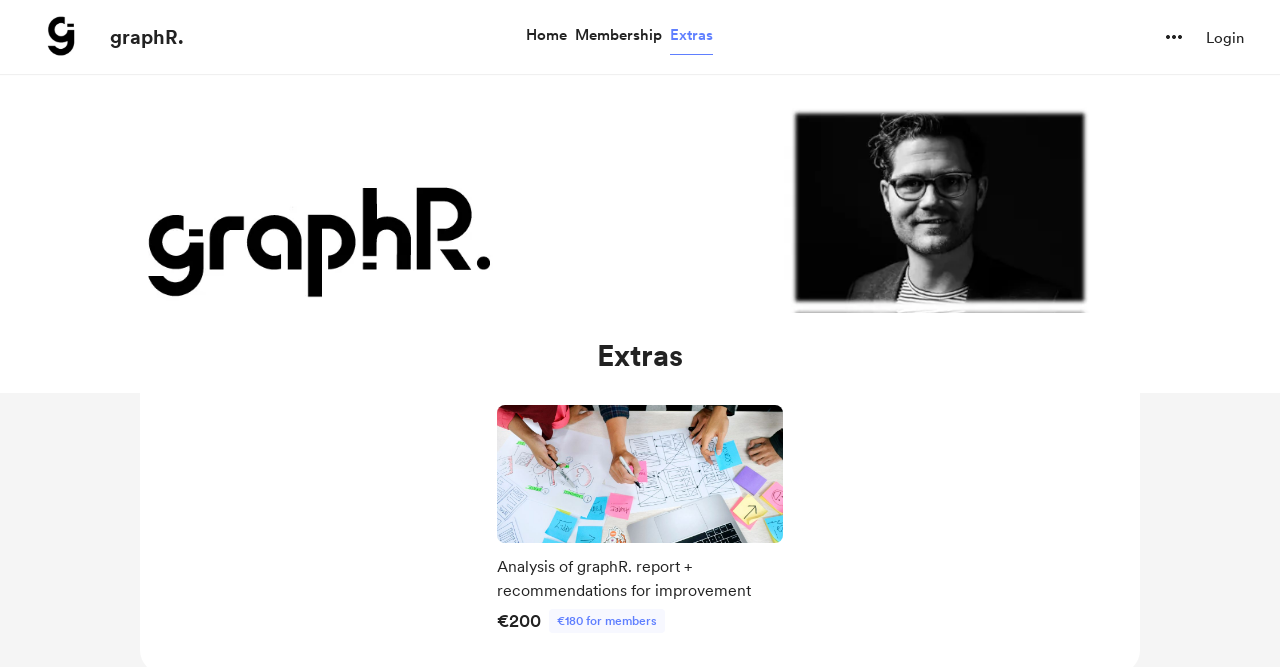

--- FILE ---
content_type: application/javascript
request_url: https://cdn.buymeacoffee.com/static/prod/11.3.8/build/assets/Hamburger-90a9bcad.js
body_size: 775
content:
import{o as i,c as o,a as e,e as f,w as $,g,t as s,u as n,n as l,P as p,F as c,h}from"./app-212b941c.js";import{h as d}from"./BaseLayout-915c14cf.js";import{a as b}from"./appVariables-ad2859bc.js";const k=["href"],y={key:0},U=["href"],_=["href"],E={__name:"CreatorMenu",props:["currentUser","menuClass","mainUrl"],emits:["openEditModal","openFeatureCreateModal"],setup(a,{emit:r}){const u="https://buymeacoffee.com";return(t,m)=>(i(),o(c,null,[e("li",null,[f(n(p),{href:`${n(u)}/${a.currentUser.slug}`,class:l(["font-cr-medium",a.menuClass])},{default:$(()=>[g(s(t.$t("lang.header.view_my_page")),1)]),_:1},8,["href","class"])]),e("li",null,[e("a",{href:`${a.mainUrl}/dashboard`,class:l(["font-cr-medium",a.menuClass])},s(t.$t("lang.header.dashboard")),11,k)]),n(d).checkIsTab()?(i(),o(c,{key:0},[n(d).checkIsTab()?(i(),o("li",y,[e("a",{href:"javascript:void(null)",role:"button",tabindex:"0",onClick:m[0]||(m[0]=C=>t.$emit("openEditModal")),class:l(a.menuClass)},s(t.$t("lang.header.edit_page")),3)])):h("",!0),e("li",null,[e("a",{href:"javascript:void(null)",role:"button",tabindex:"0",onClick:m[1]||(m[1]=C=>t.$emit("openFeatureCreateModal")),class:l(a.menuClass)},"+ "+s(t.$t("lang.header.create")),3)])],64)):h("",!0),e("li",null,[e("a",{href:`${a.mainUrl}/my-account/edit-profile`,class:l(a.menuClass)},s(t.$t("lang.header.my_account")),11,U)]),e("li",null,[e("a",{href:`${a.mainUrl}/refer`,class:l(a.menuClass)},s(t.$t("lang.header.refer_creator")),11,_)])],64))}},v=["href"],w=["href"],M=["href"],P={__name:"SupporterMenu",props:["creatorPageUrl","menuClass","mainUrl"],setup(a){return(r,u)=>(i(),o(c,null,[e("li",null,[e("a",{href:`${a.mainUrl}/my-account/edit-profile`,class:l(a.menuClass)},s(r.$t("lang.header.my_account")),11,v)]),e("li",null,[e("a",{href:`${a.mainUrl}/home`,class:l(a.menuClass)},s(r.$t("lang.header.post_from_creators")),11,w)]),e("li",null,[e("a",{href:`${n(b).appUrl}/complete-your-page`,class:l(a.menuClass)},s(r.$t("lang.header.become_a_creator")),11,M)])],64))}},H=["aria-label"],V=e("mask",{id:"mask0_251_1441",style:{"mask-type":"alpha"},maskUnits:"userSpaceOnUse",x:"0",y:"0",width:"24",height:"24"},[e("rect",{width:"24",height:"24",fill:"#D9D9D9"})],-1),B={mask:"url(#mask0_251_1441)"},S={__name:"Hamburger",props:["fillClass"],setup(a){return(r,u)=>(i(),o("svg",{"aria-label":r.$t("lang.a11y.svg.menu"),width:"24",height:"24",viewBox:"0 0 24 24",fill:"none",xmlns:"http://www.w3.org/2000/svg"},[V,e("g",B,[e("path",{class:l(a.fillClass),d:"M3.9344 18.2929C3.61518 18.2929 3.34579 18.1831 3.12622 17.9636C2.90666 17.744 2.79688 17.4746 2.79688 17.1554C2.79688 16.8362 2.90666 16.5668 3.12622 16.3473C3.34579 16.1277 3.61518 16.0179 3.9344 16.0179H20.0659C20.3851 16.0179 20.6545 16.1277 20.8741 16.3473C21.0936 16.5668 21.2034 16.8362 21.2034 17.1554C21.2034 17.4746 21.0936 17.744 20.8741 17.9636C20.6545 18.1831 20.3851 18.2929 20.0659 18.2929H3.9344ZM3.9344 13.1375C3.61518 13.1375 3.34579 13.0277 3.12622 12.8081C2.90666 12.5886 2.79688 12.3192 2.79688 12C2.79688 11.6808 2.90666 11.4114 3.12622 11.1918C3.34579 10.9723 3.61518 10.8625 3.9344 10.8625H20.0659C20.3851 10.8625 20.6545 10.9723 20.8741 11.1918C21.0936 11.4114 21.2034 11.6808 21.2034 12C21.2034 12.3192 21.0936 12.5886 20.8741 12.8081C20.6545 13.0277 20.3851 13.1375 20.0659 13.1375H3.9344ZM3.9344 7.98206C3.61518 7.98206 3.34579 7.87227 3.12622 7.65271C2.90666 7.43314 2.79688 7.16375 2.79688 6.84453C2.79688 6.52533 2.90666 6.25595 3.12622 6.03638C3.34579 5.81681 3.61518 5.70703 3.9344 5.70703H20.0659C20.3851 5.70703 20.6545 5.81681 20.8741 6.03638C21.0936 6.25595 21.2034 6.52533 21.2034 6.84453C21.2034 7.16375 21.0936 7.43314 20.8741 7.65271C20.6545 7.87227 20.3851 7.98206 20.0659 7.98206H3.9344Z",fill:"#717171"},null,2)])],8,H))}};export{S as _,E as a,P as b};


--- FILE ---
content_type: application/javascript
request_url: https://cdn.buymeacoffee.com/static/prod/11.3.8/build/assets/Extra-06eb03c8.js
body_size: 16214
content:
import{d as G,r as _,b as O,o as r,c as l,n as S,e as h,w as B,F as Z,p as N,f as E,u as e,J as ie,h as C,i as X,v as de,T as re,x as ce,a as t,t as y,E as ue,g as J,z as me,K as he,C as _e,L as Y,m as ee,B as te,k as fe,q as ge,j as pe,W as xe}from"./app-212b941c.js";import{_ as Ce}from"./CreatorPageLayout-d8de21fe.js";import{E as ve,_ as we,a as ye}from"./ExtraModalV1-5d40041f.js";import{_ as ke,a as W}from"./ExtrasContent-66f3ff60.js";import{a as A}from"./appVariables-ad2859bc.js";import{h as H,r as be}from"./BaseLayout-915c14cf.js";import{f as $e}from"./featureTypes-fe0181f1.js";import{s as R}from"./shareUrls-76f63d44.js";import{_ as z}from"./_plugin-vue_export-helper-c27b6911.js";import{A as oe}from"./Modal-20adf748.js";import{_ as le}from"./ModalClose-5b9161ce.js";import{_ as De}from"./CopyLink-4182b3c7.js";import{_ as Le}from"./XIcon-c4a0c643.js";import{_ as Me}from"./PageLoader-69bf62ff.js";import{e as Ve}from"./extra-98688e20.js";import{A as Ee}from"./AppLink-6e87e217.js";import{_ as He}from"./SearchInput-8c82835a.js";import{_ as ae}from"./ArrowThicker-eb8c5e3e.js";import{_ as Ie}from"./ImageElement-09a6c3ff.js";import{A as Q}from"./Button-969c4200.js";import{_ as se}from"./Input-b87070ef.js";import{_ as K}from"./InputError-102ed8c9.js";import{I as Se}from"./Footer.vue_vue_type_style_index_0_scoped_da4783f8_lang-042f5c73.js";import{_ as Te}from"./Tick-07ac7932.js";import{_ as Be}from"./Lock-da2096ec.js";import{_ as je}from"./Tooltip-f582a8dd.js";import"./Footer-9f1b009f.js";import"./DropDown-ff8026d8.js";import"./userTypes-7c3f4db0.js";import"./themeHelper-8f3ed930.js";import"./ChooseCurrency-71b81fba.js";import"./Arrow-5a152c74.js";/* empty css                                                       */import"./CircularLoader-bfa296c2.js";import"./AppHead-210b3d49.js";import"./Facebook-99b5eed6.js";import"./appConfetti-35e1f47a.js";import"./Tooltip-60981aff.js";import"./SecondaryTooltip-cc684962.js";import"./ArrowWithTail-4d3ecb83.js";import"./Twitter-fd91727d.js";import"./PaymentModalLayout-dee35a91.js";import"./PaymentLoader-600b3786.js";import"./CopyIcon-cb87a77d.js";import"./File-26696d72.js";import"./StripeElementsWrapper-c5a1257b.js";import"./StripePaymentRequestButton-50b559cc.js";import"./StripeCardElement-25082c98.js";import"./stripePayment-f3ff51dd.js";import"./ReCaptcha-df4688a3.js";import"./VisibleCaptcha-62b1d97b.js";import"./Close-624cab3a.js";import"./CheckedCircle-db65a82c.js";import"./DeleteCurved-404adb4d.js";import"./ArrowThin-8c071a55.js";import"./BlurHashDecoder-33e489ed.js";import"./dateFormatHelper-a9905c50.js";import"./moment-fbc5633a.js";import"./Search-32c8a118.js";import"./lodash-b78fc1ef.js";import"./Instagram-a4686def.js";import"./HeaderDropdownWrap-e99efd6c.js";import"./DefaultUserAvatar-2c01352e.js";import"./Hamburger-90a9bcad.js";const Pe={__name:"ExtrasListing",props:["extras","creatorData","current_user_data","totalExtrasCount"],setup(a){const m=a,c=G().props.has_discount;let n={},u=_(0),v=[],w=0,s=_(0),g=_(!1),p=0,V=_(!1),b=_({}),L=[],D=_({}),o=_("");O(()=>{let x=A.IsBrowser&&H.getCookieValue("cart-"+m.creatorData.project_id)&&JSON.parse(H.getCookieValue("cart-"+m.creatorData.project_id)).rewardIds.length?JSON.parse(H.getCookieValue("cart-"+m.creatorData.project_id)):"";x?(n=x,u.value=x.totalAmount,v=x.rewardIds,w=x.cart_id,p=x.rewardsCount,x.discount=x.discount):n={cart_id:0,totalAmount:0,rewardIds:[],rewardsCount:0,details:[],discount:[]}});const d=(x,j)=>{V.value=!0,b=x,D=j},i=(x,j,I)=>{let k={reward_id:I.reward_id,project_id:m.creatorData.project_id,cart_id:w,quantity:j=="add"?1:0,discounted:!1};axios.post("api/v1/rewards/cart",k).then(M=>{if(M.data.cart_id){if(w=M.data.cart_id,j=="add"){let U=I.has_membership_pricing?I.membership_price_converted:I.price_converted;u.value+=U,v.push(I.reward_id),s.value=1,p+=1;let q={id:I.reward_id,totalPrice:U,quantity:1};n.details.push(q)}else{let U,q;n.details.forEach(F=>{F.id==I.reward_id&&(U=F.totalPrice,q=F.quantity)}),u.value-=U,p-=q,s.value=-1,v=v.filter(F=>F!==I.reward_id),n.details=n.details.filter(F=>F.id!==I.reward_id)}n.cart_id=M.data.cart_id,n.totalAmount=u.value,n.rewardIds=v,n.rewardsCount=p,n.discount=n.discount,A.IsBrowser&&H.setCookieValue("cart-"+m.creatorData.project_id,JSON.stringify(n))}}).catch(M=>{M.response&&console.log(M.response.data.errors)}),setTimeout(()=>{s.value=0},200)},$=async()=>{if(g.value=!0,u.value>0)try{const x=await be.getAmountToPayMultiCurrency(m.creatorData.slug,u.value);x.data.psp_amount&&(b={feature_type:$e.EXTRAS,coffee_count:1,total_amount:x.data.psp_amount_with_fee,total_amount_currency:x.data.psp_currency,total_amount_converted:x.data.psp_amount_with_fee,details:L},D={reward_amount_total:x.data.amount,psp_currency:x.data.psp_currency,exchange_rate_id:x.data.exchange_rate_id,psp_amount:x.data.psp_amount,reward_ids:v,reward_details:L},V.value=!0,g.value=!1)}catch{g.value=!1}else u.value==0&&(b={coffee_count:1,total_amount:0,total_amount_currency:m.creatorData.currency,total_amount_converted:u.value,details:L},D={reward_amount_total:u.value,reward_ids:v,reward_details:L},V.value=!0),g.value=!1},T=x=>{o.value=x,H.manualUrlChange(R.extraSingle(x.id))},P=()=>{o.value="",H.manualUrlChange(R.extrasPage())};return(x,j)=>(r(),l("div",null,[a.extras.length>0?(r(),l("div",{key:0,class:S(["grid gap-x-2 maxmd:gap-x-4 xs:grid-cols-2 xxs:grid-cols-1 xs:px-4",a.extras.length>2?"grid-cols-3 gap-y-5":"minxs:auto-cols-1/3 minxs:grid-flow-col justify-center"])},[h(ie,{name:"extra-tile"},{default:B(()=>[(r(!0),l(Z,null,N(a.extras,(I,k)=>(r(),E(ve,{"aria-haspopup":"dialog","aria-expanded":e(o)!="",key:k,extra:I,creatorData:a.creatorData,current_user_data:a.current_user_data,totalExtrasCount:a.totalExtrasCount,fromPage:"extras",rewardIds:e(v),onOpenSingleModal:T,onAddToCart:i,class:"cursor-pointer relative group/extraTile xxs:border-b xxs:border-greyE5 xxs:last:border-0"},null,8,["aria-expanded","extra","creatorData","current_user_data","totalExtrasCount","rewardIds"]))),128))]),_:1})],2)):C("",!0),e(o)!=""?(r(),E(we,{key:1,tabindex:"1",role:"dialog","aria-modal":"true",onClose:P,onTriggerPaymentModal:d,creatorData:a.creatorData,current_user_data:a.current_user_data,extra:e(o),extra_purchase:e(o).extra_purchase},null,8,["creatorData","current_user_data","extra","extra_purchase"])):C("",!0),h(re,{name:"slide-fade"},{default:B(()=>[X(h(ye,{extrasCount:e(p),totalAmount:e(u),extraInCart:e(s),cart_id:e(w),creatorData:a.creatorData,getAmountProcessing:e(g),onOpenCartPayModal:$},null,8,["extrasCount","totalAmount","extraInCart","cart_id","creatorData","getAmountProcessing"]),[[de,a.extras.length>0&&e(p)>0]])]),_:1}),e(V)?(r(),E(ke,{key:2,onClosePayModal:j[0]||(j[0]=I=>ce(V)?V.value=!1:V=!1),onAddToCart:i,payDetails:e(b),additionalPayload:e(D),creatorData:a.creatorData,hasDiscount:e(c),current_user_data:a.current_user_data},null,8,["payDetails","additionalPayload","creatorData","hasDiscount","current_user_data"])):C("",!0)]))}},Ue=z(Pe,[["__scopeId","data-v-ff2761ea"]]),Ze={class:"text-center p-8 xs:p-4"},Ae=t("div",{class:"w-16 h-16 rounded-full mx-auto my-0 p-[17px] bg-primary/10"},[t("svg",{width:"29",height:"29",viewBox:"0 0 29 29",fill:"none",xmlns:"http://www.w3.org/2000/svg"},[t("path",{d:"M28.7527 1.21889L19.9491 28.1604C19.7002 28.9208 18.6668 29.0318 18.2629 28.3386L12.3427 18.1572C12.1558 17.8361 12.1784 17.4349 12.3996 17.1364L19.8 9L11.6634 16.4002C11.3649 16.6214 10.9637 16.6441 10.6426 16.4571L0.461122 10.5369C-0.229605 10.1351 -0.123348 9.10033 0.639378 8.85071L27.581 0.0471138C28.3011 -0.187869 28.9887 0.495771 28.7527 1.21889Z",fill:"#FFDD00"}),t("path",{d:"M11.9551 23.4474C11.5922 23.0845 11.004 23.0845 10.6411 23.4474L8.20704 25.8814C7.84414 26.2437 7.84414 26.8325 8.20704 27.1948C8.56738 27.5563 9.15626 27.5596 9.52102 27.1948L11.9551 24.7608C12.318 24.3978 12.318 23.8097 11.9551 23.4474ZM5.35262 16.8449C4.9903 16.482 4.40212 16.482 4.03922 16.8449L1.60518 19.279C1.24228 19.6418 1.24228 20.23 1.60518 20.5929C1.9675 20.9552 2.55476 20.9568 2.91859 20.5929L5.35262 18.1589C5.71552 17.7961 5.71552 17.2078 5.35262 16.8449ZM9.75444 19.0456C9.39154 18.6827 8.80335 18.6833 8.44045 19.0456L2.27175 25.2143C1.90886 25.5772 1.90886 26.1653 2.27175 26.5282C2.63454 26.8899 3.22156 26.8913 3.58574 26.5282L9.75444 20.3596C10.1173 19.9967 10.1173 19.4085 9.75444 19.0456Z",fill:"#FFDD00"})])],-1),Fe=["innerHTML"],ze={class:"mt-2 mb-0 text-dark font-cr-regular text-fs-md"},We={class:"mt-4"},Oe={class:"mt-4 text-sm w-full flex items-center justify-center"},Ne=t("textarea",{"aria-hidden":"true",tabindex:"-1",class:"absolute opacity-0 -z-10 top-0 w-0 h-0 left-0",id:"newExtraLink"},null,-1),qe={class:"xs:w-auto w-full !bg-white group relative border border-solid border-greyDD text-dark !rounded-full !py-1.5 !px-2 flex items-center justify-between mx-auto my-0"},Ke={class:"mb-0 truncate text-base pl-2 xs:max-w-[250px]"},Je={class:"font-cr-regular text-white"},Re={class:"flex items-center p-2 hover:bg-dark hover:bg-opacity-[8%] rounded-full"},Qe={class:"flex items-center justify-center mt-4"},Ge={class:"z-1"},Xe=["href"],Ye={class:"flex items-center"},et=t("svg",{width:"16",height:"16",viewBox:"0 0 17 17",fill:"none",xmlns:"http://www.w3.org/2000/svg"},[t("path",{d:"M17 2.81865C17 1.32124 15.6788 0 14.1813 0H2.81865C1.32124 0 0 1.32124 0 2.81865V14.1813C0 15.6787 1.32124 17 2.81865 17H8.54404V10.5699H6.43005V7.7513H8.54404V6.60622C8.54404 4.66839 9.95337 2.99481 11.715 2.99481H14.0052V5.81346H11.715C11.4508 5.81346 11.1865 6.07772 11.1865 6.60622V7.7513H14.0052V10.5699H11.1865V17H14.1813C15.6788 17 17 15.6787 17 14.1813V2.81865Z",fill:"#4E6297"})],-1),tt={class:"text-base font-cr-regular text-dark ml-2"},at={class:"ml-2 z-1"},st=["href"],rt={class:"flex items-center"},ot={class:"text-base font-cr-regular text-dark ml-2"},lt={__name:"ExtraIsLiveModal",props:["creatorData","extra"],emits:["close"],setup(a,{emit:m}){const f=a;let c=_(!1),n=_(!1),u=R.extraSingle(f.extra.id),v=_("");const w=()=>{H.copyLink("newExtraLink",u),n.value=!0,setTimeout(()=>{n.value=!1},2e3)};return O(()=>{v.value=A.tweetUrlPrefix+H.sanitizeTweet(f.extra.reward_title+`
`+u)}),(s,g)=>(r(),E(oe,{onClose:g[1]||(g[1]=p=>s.$emit("close"))},{default:B(()=>[t("div",{class:S(["relative w-[550px] bg-white rounded-xl xs:w-full",e(c)?"xs:rounded-none":"xs:rounded-b-none"])},[h(le,{onClick:g[0]||(g[0]=p=>s.$emit("close")),role:"button",tabindex:"0","aria-label":s.$t("lang.a11y.close_popup"),class:"w-8 h-8 absolute right-3 top-3 xs:top-2",iconSize:{width:14,height:14}},null,8,["aria-label"]),t("div",Ze,[Ae,t("p",{class:"mt-3 mb-0 text-dark font-cr-medium text-xl overflow-hidden break-words",innerHTML:s.$t("lang.extras.is_live",{title:a.extra.reward_title})},null,8,Fe),t("p",ze,y(s.$t("lang.extras.is_live_desc")),1),t("div",We,[t("div",Oe,[Ne,t("a",{onClick:w,href:"javascript:void(null)",class:"font-cr-regular text-white flex w-4/5 xs:w-full"},[t("div",qe,[t("p",Ke,y(e(H).trimUrl(e(u))),1),t("div",{class:S([[e(n)?"xs:block":"xs:hidden"],"tw-tooltip-black z-10 -translate-y-2 absolute -bottom-10 right-0 opacity-0 group-hover:opacity-100 group-hover:translate-y-0 bg-dark flex items-center rounded-lg text-white font-cr-book text-center text-xs leading-[18px] px-2 py-1.5"])},[t("span",Je,y(e(n)?s.$t("lang.common.copied"):s.$t("lang.common.copy")),1)],2),t("span",Re,[h(De,{class:"w-4 h-4 fill-dark"})])])])]),t("div",Qe,[t("div",Ge,[t("a",{class:"px-5 py-2 bg-dark/5 hover:bg-dark/10 transition rounded-full inline-block",onclick:"window.open(this.href,'targetWindow','toolbar=no,location=0,status=no,menubar=no,scrollbars=yes,resizable=yes,width=600,height=250'); return false;",href:`${e(A).fbShareUrlPrefix}${e(u)}`},[t("div",Ye,[et,t("span",tt,y(s.$t("lang.common.share")),1)])],8,Xe)]),t("div",at,[e(v)?(r(),l("a",{key:0,class:"px-5 py-2 bg-dark/5 hover:bg-dark/10 rounded-full inline-block",onclick:"window.open(this.href,'targetWindow','toolbar=no,location=0,status=no,menubar=no,scrollbars=yes,resizable=yes,width=600,height=250'); return false;",href:e(v)},[t("div",rt,[h(Le,{width:"16",height:"16"}),t("span",ot,y(s.$t("lang.common.tweet")),1)])],8,st)):C("",!0)])])])])],2)]),_:1}))}},nt={},it={width:"20",height:"20",viewBox:"0 0 20 20",fill:"none",xmlns:"http://www.w3.org/2000/svg"},dt=t("mask",{id:"mask0_0_1572",style:{"mask-type":"alpha"},maskUnits:"userSpaceOnUse",x:"0",y:"0",width:"20",height:"20"},[t("rect",{width:"20",height:"20",fill:"#D9D9D9"})],-1),ct=t("g",{mask:"url(#mask0_0_1572)"},[t("path",{d:"M3.5 18C3.0875 18 2.73438 17.8531 2.44063 17.5594C2.14688 17.2656 2 16.9125 2 16.5V8.5C2 8.0875 2.14688 7.73438 2.44063 7.44063C2.73438 7.14688 3.0875 7 3.5 7H16.5C16.9125 7 17.2656 7.14688 17.5594 7.44063C17.8531 7.73438 18 8.0875 18 8.5V16.5C18 16.9125 17.8531 17.2656 17.5594 17.5594C17.2656 17.8531 16.9125 18 16.5 18H3.5ZM3.5 16.5H16.5V8.5H3.5V16.5ZM9.08333 15.375L13.0208 12.8125C13.1319 12.7381 13.1875 12.6327 13.1875 12.4963C13.1875 12.3599 13.1319 12.2569 13.0208 12.1875L9.08333 9.625C8.95833 9.54167 8.82986 9.53488 8.69792 9.60463C8.56597 9.67436 8.5 9.78532 8.5 9.9375V15.0625C8.5 15.2147 8.56597 15.3256 8.69792 15.3954C8.82986 15.4651 8.95833 15.4583 9.08333 15.375ZM4.75608 6C4.54369 6 4.36458 5.92855 4.21875 5.78565C4.07292 5.64273 4 5.46565 4 5.2544C4 5.04313 4.07183 4.86458 4.2155 4.71875C4.35918 4.57292 4.53722 4.5 4.7496 4.5H15.2439C15.4563 4.5 15.6354 4.57145 15.7812 4.71435C15.9271 4.85727 16 5.03435 16 5.2456C16 5.45687 15.9282 5.63542 15.7845 5.78125C15.6408 5.92708 15.4628 6 15.2504 6H4.75608ZM6.75 3.5C6.5375 3.5 6.35938 3.42855 6.21563 3.28565C6.07188 3.14273 6 2.96565 6 2.7544C6 2.54313 6.07188 2.36458 6.21563 2.21875C6.35938 2.07292 6.5375 2 6.75 2H13.25C13.4625 2 13.6406 2.07145 13.7844 2.21435C13.9281 2.35727 14 2.53435 14 2.7456C14 2.95687 13.9281 3.13542 13.7844 3.28125C13.6406 3.42708 13.4625 3.5 13.25 3.5H6.75Z",fill:"#1C1B1F"})],-1),ut=[dt,ct];function mt(a,m){return r(),l("svg",it,ut)}const ht=z(nt,[["render",mt]]),_t={},ft={width:"20",height:"20",viewBox:"0 0 20 20",fill:"none",xmlns:"http://www.w3.org/2000/svg"},gt=t("mask",{id:"mask0_0_1579",style:{"mask-type":"alpha"},maskUnits:"userSpaceOnUse",x:"0",y:"0",width:"20",height:"20"},[t("rect",{width:"20",height:"20",fill:"#D9D9D9"})],-1),pt=t("g",{mask:"url(#mask0_0_1579)"},[t("path",{d:"M10 13.0417L12.7083 9H10.5417L12.0417 3.5H7.5V10H10V13.0417ZM14.3333 9.25L9.52083 16.4583C9.4475 16.5667 9.35278 16.6389 9.23667 16.675C9.12056 16.7111 9.00694 16.7153 8.89583 16.6875C8.78472 16.6597 8.69097 16.5978 8.61458 16.5016C8.53819 16.4055 8.5 16.2869 8.5 16.1458V11.5H7.5C7.0875 11.5 6.73437 11.3531 6.44062 11.0594C6.14687 10.7656 6 10.4125 6 10V3.5C6 3.0875 6.14687 2.73438 6.44062 2.44063C6.73437 2.14688 7.0875 2 7.5 2H12.0417C12.5299 2 12.9228 2.19444 13.2204 2.58333C13.5179 2.97222 13.6042 3.40972 13.4792 3.89583L12.5 7.5H13.3958C13.8395 7.5 14.1692 7.69792 14.3848 8.09375C14.6005 8.48958 14.5833 8.875 14.3333 9.25Z",fill:"#1C1B1F"})],-1),xt=[gt,pt];function Ct(a,m){return r(),l("svg",ft,xt)}const vt=z(_t,[["render",Ct]]),wt={},yt={width:"20",height:"20",viewBox:"0 0 20 20",fill:"none",xmlns:"http://www.w3.org/2000/svg"},kt=t("mask",{id:"mask0_0_1586",style:{"mask-type":"alpha"},maskUnits:"userSpaceOnUse",x:"0",y:"0",width:"20",height:"20"},[t("rect",{width:"20",height:"20",fill:"#D9D9D9"})],-1),bt=t("g",{mask:"url(#mask0_0_1586)"},[t("path",{d:"M5.49558 18C5.08186 18 4.72917 17.8527 4.4375 17.5581C4.14583 17.2635 4 16.9093 4 16.4956C4 16.0819 4.14731 15.7292 4.44192 15.4375C4.73654 15.1458 5.09071 15 5.50442 15C5.91814 15 6.27083 15.1473 6.5625 15.4419C6.85417 15.7365 7 16.0907 7 16.5044C7 16.9181 6.85269 17.2708 6.55808 17.5625C6.26346 17.8542 5.90929 18 5.49558 18ZM14.4956 18C14.0819 18 13.7292 17.8527 13.4375 17.5581C13.1458 17.2635 13 16.9093 13 16.4956C13 16.0819 13.1473 15.7292 13.4419 15.4375C13.7365 15.1458 14.0907 15 14.5044 15C14.9181 15 15.2708 15.1473 15.5625 15.4419C15.8542 15.7365 16 16.0907 16 16.5044C16 16.9181 15.8527 17.2708 15.5581 17.5625C15.2635 17.8542 14.9093 18 14.4956 18ZM2.79167 3.5H1.75C1.5375 3.5 1.35938 3.42855 1.21562 3.28565C1.07187 3.14273 1 2.96565 1 2.7544C1 2.54313 1.07187 2.36458 1.21562 2.21875C1.35938 2.07292 1.5375 2 1.75 2H3.27083C3.42361 2 3.55903 2.04167 3.67708 2.125C3.79514 2.20833 3.88889 2.31944 3.95833 2.45833L7 9.5H13.2708L15.4375 4.45833C15.5069 4.31944 15.602 4.20833 15.7227 4.125C15.8434 4.04167 15.9775 4 16.125 4C16.4097 4 16.6233 4.11111 16.7656 4.33333C16.908 4.55556 16.9236 4.79167 16.8125 5.04167L14.6458 10.0833C14.5208 10.3611 14.3368 10.5833 14.0938 10.75C13.8507 10.9167 13.5764 11 13.2708 11H6.60417L5.72917 12.5H15.25C15.4625 12.5 15.6406 12.5715 15.7844 12.7144C15.9281 12.8573 16 13.0344 16 13.2456C16 13.4569 15.9281 13.6354 15.7844 13.7812C15.6406 13.9271 15.4625 14 15.25 14H5.75C5.16667 14 4.72917 13.7465 4.4375 13.2396C4.14583 12.7326 4.14583 12.2361 4.4375 11.75L5.52083 9.875L2.79167 3.5ZM10.125 5.75H7.7485C7.53643 5.75 7.35866 5.67855 7.21519 5.53565C7.07173 5.39273 7 5.21565 7 5.0044C7 4.79313 7.07173 4.61458 7.21519 4.46875C7.35866 4.32292 7.53643 4.25 7.7485 4.25H10.125L9.45312 3.57812C9.30382 3.42882 9.22917 3.25347 9.22917 3.05208C9.22917 2.85069 9.30556 2.67029 9.45833 2.51087C9.61111 2.36474 9.78819 2.29167 9.98958 2.29167C10.191 2.29167 10.3672 2.36719 10.5182 2.51823L12.4818 4.48177C12.6328 4.63281 12.7083 4.80682 12.7083 5.00379C12.7083 5.20076 12.6319 5.37311 12.4792 5.52083L10.5208 7.47917C10.3681 7.63194 10.1944 7.70486 10 7.69792C9.80556 7.69097 9.63194 7.61111 9.47917 7.45833C9.32639 7.30556 9.25 7.12847 9.25 6.92708C9.25 6.72569 9.32639 6.54861 9.47917 6.39583L10.125 5.75Z",fill:"#1C1B1F"})],-1),$t=[kt,bt];function Dt(a,m){return r(),l("svg",yt,$t)}const Lt=z(wt,[["render",Dt]]),Mt={class:"bg-white w-225 mx-auto shadow-boxV1 rounded-3xl mt-8 p-12 flex lg:w-11/12 xs:p-6"},Vt={class:"w-[50%] text-dark sm:w-1/2 xs:w-full"},Et=t("div",{class:"text-3xl font-cr-bold mb-10 xs:mb-4 xs:text-2xl"}," Sell anything in a couple of taps",-1),Ht={class:"pr-8 sm:pr-4 xs:pr-0"},It={class:"flex text-md w-full mb-6 last:mb-0 xs:mb-4"},St={class:"font-cr-medium"},Tt={class:"text-grey71 font-cr-regular mt-0.5 text-sm"},Bt={class:"mt-8 flex items-center"},jt=t("a",{href:"https://help.buymeacoffee.com/en/articles/8140932-the-ultimate-guide-on-shop-extras-to-level-up-your-buy-me-a-coffee-journey",target:"_blank",class:"text-grey71 font-cr-medium text-md ml-6 hover:underline"},"Learn more",-1),Pt={class:"w-[50%] sm:w-1/2 xs:hidden"},Ut=["src"],Zt={__name:"DefaultExtraPage",setup(a){let m=[{component:ht,title:"Sell your digital and physical products",desc:"Create your custom shop within your Buy Me a Coffee page—a space crafted by you for your supporters to explore and purchase your unique works."},{component:vt,title:"Quick and easy setup",desc:"There's no need for a separate e-commerce setup or to handle complex transactions. With just a few taps, you can list your products and start selling them."},{component:Lt,title:"Simplified checkout for supporters",desc:"Provide your supporters with an uncomplicated checkout, allowing instant access to the products they love."}];return(f,c)=>(r(),l("div",Mt,[t("div",Vt,[Et,t("ul",Ht,[(r(!0),l(Z,null,N(e(m),n=>(r(),l("li",It,[(r(),E(ue(n.component),{class:"mr-3 mt-0.5 flex-shrink-0"})),t("div",null,[t("div",St,y(n.title),1),t("p",Tt,y(n.desc),1)])]))),256))]),t("div",Bt,[h(Ee,{href:`${e(A).mainUrl}/extras`,class:"font-cr-bold text-md text-themeTextColor tw-theme-color-rounded-full px-2 h-12 w-[155px] xs:w-[165px] xs:text-sm"},{default:B(()=>[J(" Add a product ")]),_:1},8,["href"]),jt])]),t("div",Pt,[t("img",{src:e(Ve),class:"w-full object-cover"},null,8,Ut)])]))}};const At={id:"categoryWrapper",class:"overflow-x-auto tw-hide-scrollbar"},Ft={id:"categoryInnerWrapper",class:"inline-flex items-center gap-3"},zt=["onClick"],Wt={key:0},Ot=["aria-hidden","aria-label"],Nt=["aria-hidden","aria-label"],qt={__name:"ExtraFilter",props:["categories","selected_category","shop_details"],emits:["triggerCategory"],setup(a,{emit:m}){const f=a;let c="flex cursor-pointer justify-center items-center px-4 h-8 font-cr-book hover:bg-black/10 active:bg-dark/10 text-sm rounded-full tw-transition-all flex-shrink-0",n="bg-dark/5 hover:bg-black/10 active:bg-dark/10 text-dark",u="text-white bg-pageTheme hover:bg-pageTheme active:bg-pageTheme",v=_(f.categories.length),w=_(!1),s=_(0);O(()=>{w.value=document.getElementById("categoryInnerWrapper").scrollWidth>document.getElementById("categoryWrapper").offsetWidth});const g=b=>{let L=document.getElementById("categoryWrapper"),D=H.checkIsMobile()?218:400,o=H.checkIsMobile()?15:25;p(L,b,12,D,o)},p=(b,L,D,o,d)=>{let i=0,$=setInterval(function(){L=="left"?b.scrollLeft-=d:b.scrollLeft+=d,i+=d,i>=o&&A.IsBrowser&&window.clearInterval($),s.value=100*b.scrollLeft/(document.getElementById("categoryInnerWrapper").scrollWidth-b.offsetWidth)},D)},V=b=>{m("triggerCategory",b)};return(b,L)=>(r(),l("div",{class:S(["relative w-4/5 flex justify-center mt-4 mb-3 flex-wrap mx-auto",[{"tw-slider-shadow-after":e(w)&&e(s)<100},{"tw-slider-shadow-before":e(s)>0}]])},[t("div",At,[t("div",Ft,[t("div",{class:S([e(c),a.selected_category==="all"||a.selected_category===""?e(u):e(n)]),onClick:L[0]||(L[0]=D=>V("all")),tabindex:"0",role:"button"},y(b.$t("lang.common.all")),3),a.shop_details.member_discount_count!==0?(r(),l("div",{key:0,role:"button",tabindex:"0",class:S([e(c),a.selected_category==="member_discount"?e(u):e(n)]),onClick:L[1]||(L[1]=D=>V("member_discount"))},y(b.$t("lang.extras.member_discount_category")),3)):C("",!0),(r(!0),l(Z,null,N(a.categories.slice(0,e(v)),D=>(r(),l("div",{key:D.tag_id,class:S([e(c),a.selected_category===D.tag_id?e(u):e(n)])},[D.reward_count!==0?(r(),l("div",{key:0,role:"button",tabindex:"0",onClick:o=>V(D.tag_id)},y(D.tag),9,zt)):C("",!0)],2))),128))])]),e(w)?(r(),l("div",Wt,[e(s)>0?(r(),l("div",{key:0,"aria-hidden":e(s)<=0,role:"button",tabindex:"0","aria-label":b.$t("lang.a11y.scroll_left"),onClick:L[2]||(L[2]=D=>g("left")),class:"-left-10 tw-tab-arrows group tw-scale-on-hover close-bg-transition hover:before:bg-dark/5 xl:-left-8 xs:-left-10"},[h(ae,{class:"transform -rotate-180",width:"30",height:"30",fillClass:"fill-grey71 group-hover:fill-dark"})],8,Ot)):C("",!0),e(s)<99?(r(),l("div",{key:1,"aria-hidden":e(s)>=99,role:"button",tabindex:"0","aria-label":b.$t("lang.a11y.scroll_right"),onClick:L[3]||(L[3]=D=>g("right")),class:"-right-10 tw-tab-arrows group tw-scale-on-hover close-bg-transition hover:before:bg-dark/5 xl:-right-8 xs:-right-10"},[h(ae,{fillClass:"fill-grey71 group-hover:fill-dark",width:"30",height:"30"})],8,Nt)):C("",!0)])):C("",!0)],2))}},Kt=z(qt,[["__scopeId","data-v-03e69482"]]),Jt=["aria-label","width","height"],Rt=["fill"],ne={__name:"ShopFront",props:{fillClass:{default:"#717171"},width:{default:"40"},height:{default:"40"}},setup(a){return(m,f)=>(r(),l("svg",{"aria-label":m.$t("lang.a11y.svg.shop_front"),width:a.width,height:a.height,class:"-mb-0.5",viewBox:"0 0 16 14",fill:"none",xmlns:"http://www.w3.org/2000/svg"},[t("path",{d:"M14.9994 6.5V12.4925C14.9994 12.907 14.8525 13.2619 14.5588 13.5572C14.265 13.8524 13.9119 14 13.4994 14H2.49942C2.08692 14 1.7338 13.8507 1.44005 13.5521C1.1463 13.2535 0.999423 12.9028 0.999423 12.5V6.47917C0.54109 6.15972 0.252896 5.75 0.13484 5.25C0.0167845 4.75 0.0202567 4.22222 0.145257 3.66667L1.10359 1C1.17303 0.666667 1.33276 0.416667 1.58276 0.25C1.83276 0.0833333 2.13603 0 2.49259 0H13.5063C13.8628 0 14.1626 0.0763889 14.4057 0.229167C14.6487 0.381944 14.8119 0.638889 14.8953 1L15.8536 3.66667C15.9786 4.22222 15.9786 4.75 15.8536 5.25C15.7286 5.75 15.4439 6.16667 14.9994 6.5ZM9.83276 5.5C10.1244 5.5 10.371 5.40278 10.5723 5.20833C10.7737 5.01389 10.8605 4.77778 10.8328 4.5L10.3328 1.5H8.83276V4.4921C8.83276 4.77515 8.92998 5.01389 9.12442 5.20833C9.31887 5.40278 9.55498 5.5 9.83276 5.5ZM6.15567 5.5C6.4404 5.5 6.67998 5.40278 6.87442 5.20833C7.06887 5.01389 7.16609 4.77515 7.16609 4.4921V1.5H5.66609L5.16609 4.5C5.13831 4.77778 5.22512 5.01389 5.42651 5.20833C5.6279 5.40278 5.87095 5.5 6.15567 5.5ZM2.49942 5.5C2.74942 5.5 2.96817 5.42361 3.15567 5.27083C3.34317 5.11806 3.45081 4.92361 3.47859 4.6875L3.99942 1.5H2.49942L1.56192 4.16667C1.45081 4.48611 1.49248 4.78819 1.68692 5.07292C1.88137 5.35764 2.1522 5.5 2.49942 5.5ZM13.4994 5.5C13.8466 5.5 14.121 5.35764 14.3223 5.07292C14.5237 4.78819 14.5689 4.48611 14.4578 4.16667L13.4994 1.5H11.9994L12.5203 4.6875C12.548 4.92361 12.6591 5.11806 12.8536 5.27083C13.048 5.42361 13.2633 5.5 13.4994 5.5ZM2.49942 12.5H13.4994V7C13.1522 7 12.8223 6.93403 12.5098 6.80208C12.1973 6.67014 11.9161 6.46528 11.6661 6.1875C11.4161 6.46528 11.1358 6.67014 10.8252 6.80208C10.5147 6.93403 10.1838 7 9.83276 7C9.48309 7 9.15609 6.93056 8.85176 6.79167C8.54742 6.65278 8.26331 6.45139 7.99942 6.1875C7.76331 6.45139 7.48553 6.65278 7.16609 6.79167C6.84665 6.93056 6.51331 7 6.16609 7C5.81887 7 5.49248 6.94097 5.18692 6.82292C4.88137 6.70486 4.59665 6.49306 4.33276 6.1875C4.02698 6.48685 3.72484 6.6971 3.42634 6.81825C3.12784 6.93942 2.81887 7 2.49942 7V12.5ZM13.4994 12.5H2.49942H2.50984H2.49497H13.5009H13.4786H13.4994Z",fill:a.fillClass},null,8,Rt)],8,Jt))}},Qt={class:"flex flex-col items-center justify-center w-full gap-4 text-center text-grey71 h-80"},Gt={class:"font-cr-regular text-sm"},Xt={__name:"ExtraEmpty",setup(a){return(m,f)=>(r(),l("div",Qt,[h(ne),t("div",Gt,y(m.$t("lang.extras.empty_search")),1)]))}},Yt={key:0,class:"flex gap-3 mb-6 items-center justify-center mx-auto text-grey71 text-sm font-cr-book"},ea={key:0,class:"flex items-center justify-center gap-1"},ta={class:"leading-3"},aa={key:1,class:"h-4 w-[1px] bg-dark/10"},sa={class:"flex items-center"},ra={key:0},oa={key:0},la={key:1},na={key:2},ia={key:3},da={key:1},ca={__name:"ExtraHeader",props:["shop_details"],setup(a){let f=a.shop_details.reward_ratings,c=f-Math.floor(f);return(n,u)=>a.shop_details.display_ratings!==0&&a.shop_details.reward_ratings!==null||a.shop_details.sales_count>0&&a.shop_details.show_sales_count?(r(),l("div",Yt,[a.shop_details.sales_count>0&&a.shop_details.show_sales_count?(r(),l("div",ea,[h(ne,{width:"18",height:"18",fillClass:"#717171",class:"-mt-[2px]"}),t("span",ta,y(e(H).numberFormat(a.shop_details.sales_count))+" "+y(n.$t("lang.extras.total_sales",JSON.parse(a.shop_details.sales_count))),1)])):C("",!0),a.shop_details.display_ratings!==0&&a.shop_details.reward_ratings!==null&&a.shop_details.sales_count>0&&a.shop_details.show_sales_count?(r(),l("div",aa)):C("",!0),a.shop_details.display_ratings!==0&&a.shop_details.reward_ratings!==null?(r(),l("div",{key:2,style:me([a.shop_details.reward_ratings>0?"":"display:none"]),class:"group relative inline-block items-center"},[t("div",sa,[(r(),l(Z,null,N(5,v=>t("div",{key:"head-star"+v},[v<=a.shop_details.reward_ratings?(r(),l("div",ra,[h(W,{extraClass:"mr-1 stroke-grey71 text-dark",fillColor:"#717171"})])):(r(),l(Z,{key:1},[a.shop_details.reward_ratings>v-1?(r(),l(Z,{key:0},[e(c)===1?(r(),l("div",oa,[h(W,{extraClass:"mr-1 text-dark",fillColor:"#717171"})])):e(c)>.5?(r(),l("div",la,[h(W,{extraClass:"text-dark w-4 mr-1",starSize:"md"})])):e(c)===.5?(r(),l("div",na,[h(W,{extraClass:"text-dark w-4 mr-1",starSize:"sm"})])):(r(),l("div",ia,[h(W,{extraClass:"text-dark w-4 mr-1 stroke-grey71",starSize:"xs"})]))],64)):(r(),l("div",da,[h(W,{extraClass:"mr-1 stroke-grey71 text-white",starSize:"xxs",fillColor:"none"})]))],64))])),64))])],4)):C("",!0)])):C("",!0)}},ua=["aria-label"],ma=t("mask",{id:"mask0_25_923",style:{"mask-type":"alpha"},maskUnits:"userSpaceOnUse",x:"0",y:"0",width:"20",height:"20"},[t("rect",{width:"20",height:"20",fill:"#D9D9D9"})],-1),ha=t("g",{mask:"url(#mask0_25_923)"},[t("path",{d:"M9.98821 16.8116C9.73701 16.8116 9.49515 16.7666 9.26265 16.6766C9.03016 16.5867 8.81005 16.4487 8.60232 16.2627L7.34961 15.1141C5.85141 13.7905 4.51853 12.4725 3.35096 11.1603C2.18339 9.84814 1.59961 8.39191 1.59961 6.79166C1.59961 5.45168 2.0516 4.33271 2.95559 3.43477C3.85957 2.53681 4.98851 2.08783 6.34238 2.08783C7.03501 2.08783 7.69337 2.21947 8.31746 2.48277C8.94156 2.74604 9.49848 3.13976 9.98821 3.66391C10.5057 3.13976 11.0696 2.74604 11.6798 2.48277C12.29 2.21947 12.9414 2.08783 13.634 2.08783C14.9879 2.08783 16.1227 2.53681 17.0385 3.43477C17.9543 4.33271 18.4122 5.45168 18.4122 6.79166C18.4122 8.39191 17.8225 9.84814 16.6431 11.1603C15.4638 12.4725 14.125 13.7944 12.6268 15.1259L11.3859 16.2745C11.1781 16.4605 10.9561 16.5965 10.7197 16.6825C10.4832 16.7686 10.2394 16.8116 9.98821 16.8116Z",fill:"#EB4E3D"})],-1),_a=[ma,ha],fa=["aria-label"],ga=t("mask",{id:"mask0_10_204",style:{"mask-type":"alpha"},maskUnits:"userSpaceOnUse",x:"0",y:"0",width:"20",height:"20"},[t("rect",{width:"20",height:"20",fill:"#1C1B1F"})],-1),pa=t("g",{mask:"url(#mask0_10_204)"},[t("path",{d:"M9.98821 16.8117C9.73701 16.8117 9.49515 16.7667 9.26265 16.6767C9.03016 16.5867 8.81005 16.4487 8.60232 16.2627L7.34961 15.1142C5.85141 13.7905 4.51853 12.4726 3.35096 11.1604C2.18339 9.8482 1.59961 8.39197 1.59961 6.79172C1.59961 5.45185 2.05056 4.33291 2.95246 3.43491C3.85437 2.5369 4.98434 2.08789 6.34238 2.08789C7.03776 2.08789 7.6968 2.21954 8.31953 2.48283C8.94225 2.74611 9.49848 3.13982 9.98821 3.66397C10.5057 3.13982 11.0707 2.74611 11.6831 2.48283C12.2955 2.21954 12.9436 2.08789 13.6274 2.08789C14.9887 2.08789 16.1265 2.5369 17.0407 3.43491C17.955 4.33291 18.4122 5.45185 18.4122 6.79172C18.4122 8.39197 17.8225 9.8482 16.6431 11.1604C15.4638 12.4726 14.125 13.7944 12.6268 15.126L11.3859 16.2745C11.1781 16.4605 10.9561 16.5965 10.7197 16.6826C10.4832 16.7686 10.2394 16.8117 9.98821 16.8117ZM9.19744 5.8506C8.91122 5.32827 8.51222 4.91085 8.00044 4.59835C7.48866 4.28585 6.93705 4.1296 6.34559 4.1296C5.57294 4.1296 4.92905 4.37975 4.41394 4.88004C3.89885 5.38034 3.6413 6.0203 3.6413 6.79991C3.6413 7.4877 3.88539 8.212 4.37359 8.97281C4.8618 9.73363 5.44491 10.4776 6.12292 11.2047C6.80094 11.9318 7.49931 12.6078 8.21805 13.2328C8.93678 13.8578 9.52684 14.3741 9.98821 14.7817C10.4526 14.3651 11.0458 13.8446 11.7677 13.2204C12.4897 12.5961 13.1913 11.9208 13.8724 11.1946C14.5535 10.4683 15.1401 9.72801 15.6322 8.97379C16.1244 8.21956 16.3704 7.49494 16.3704 6.79991C16.3704 6.0203 16.1104 5.38034 15.5902 4.88004C15.0701 4.37975 14.4199 4.1296 13.6397 4.1296C13.0423 4.1296 12.4862 4.28585 11.9714 4.59835C11.4567 4.91085 11.0561 5.32827 10.7699 5.8506C10.6903 6.01304 10.5804 6.1314 10.4402 6.20568C10.3 6.27996 10.149 6.3171 9.98721 6.3171C9.82544 6.3171 9.67276 6.27996 9.52919 6.20568C9.38561 6.1314 9.27503 6.01304 9.19744 5.8506Z",fill:"#1C1B1F"})],-1),xa=[ga,pa],Ca={__name:"FollowHeart",props:{following:{default:!1}},setup(a){return(m,f)=>a.following?(r(),l("svg",{key:0,"aria-label":m.$t("lang.a11y.svg.heart_filled"),width:"20",height:"20",viewBox:"0 0 20 20",fill:"none",xmlns:"http://www.w3.org/2000/svg"},_a,8,ua)):(r(),l("svg",{key:1,"aria-label":m.$t("lang.a11y.svg.heart"),width:"20",height:"20",viewBox:"0 0 20 20",fill:"none",xmlns:"http://www.w3.org/2000/svg"},xa,8,fa))}},va={},wa=["aria-label"],ya=t("mask",{id:"mask0_10_211",style:{"mask-type":"alpha"},maskUnits:"userSpaceOnUse",x:"0",y:"0",width:"20",height:"20"},[t("rect",{width:"20",height:"20",fill:"#fff"})],-1),ka=t("g",{mask:"url(#mask0_10_211)"},[t("path",{d:"M3.6413 16.4004C3.08151 16.4004 2.60128 16.2 2.20061 15.7994C1.79994 15.3987 1.59961 14.9185 1.59961 14.3587V5.6413C1.59961 5.08151 1.79994 4.60128 2.20061 4.20061C2.60128 3.79994 3.08151 3.59961 3.6413 3.59961H16.3587C16.9282 3.59961 17.4108 3.79994 17.8067 4.20061C18.2025 4.60128 18.4004 5.08151 18.4004 5.6413V14.3587C18.4004 14.9185 18.2025 15.3987 17.8067 15.7994C17.4108 16.2 16.9282 16.4004 16.3587 16.4004H3.6413ZM16.3587 7.77719L10.5489 11.1712C10.464 11.2286 10.3748 11.2716 10.2814 11.3003C10.188 11.329 10.0942 11.3433 9.99998 11.3433C9.89914 11.3433 9.80879 11.329 9.72894 11.3003C9.64911 11.2716 9.564 11.2307 9.47361 11.1774L3.6413 7.77719V14.3587H16.3587V7.77719ZM9.99998 9.37046L16.3378 5.6413H3.68296L9.99998 9.37046ZM3.6413 7.50834V7.7429V6.40421V6.42009V5.6413V6.42111V6.39403V7.74467V7.51015V14.3587V7.50834Z",fill:"#1C1B1F"})],-1),ba=[ya,ka];function $a(a,m){return r(),l("svg",{"aria-label":a.$t("lang.a11y.svg.mail"),width:"20",height:"20",viewBox:"0 0 20 20",fill:"none",xmlns:"http://www.w3.org/2000/svg"},ba,8,wa)}const Da=z(va,[["render",$a]]),La={class:"w-100 p-6 bg-white rounded-xl xs:w-full xs:rounded-b-none xs:pt-8 xs:p-4"},Ma={key:0},Va={class:"flex justify-center"},Ea={class:"text-dark font-cr-bold text-xl text-center mt-4"},Ha={class:"mx-auto text-center font-cr-regular text-sm text-grey71 mt-2"},Ia=["placeholder"],Sa={key:1,class:"flex justify-center text-dark font-cr-regular mt-4"},Ta={class:"text-center"},Ba={class:"text-xl font-cr-medium mt-4"},ja={class:"text-sm mt-2"},Pa={class:"flex flex-wrap mx-auto justify-center my-4 otp-input"},Ua=["onUpdate:modelValue","onInput","onKeydown","onKeypress"],Za={__name:"SendMessage",props:["creatorData"],emits:["successMessage","closeModal"],setup(a,{emit:m}){const f=a;let c=_(!1),n=_(!1),u=_([]),v=_(null),w=he(["","","",""]),s=_e({email:"",message:""});const g=()=>{s.email="",s.name="",s.message="",w.map(o=>{}),m("successMessage")},p=(o,d)=>{const i=new Date;i.setTime(i.getTime()+5*60*1e3);const $="expires="+i.toUTCString();document.cookie=`${o}=${d}; ${$}; path=/`},V=()=>{let{hasEmail:o,hasMessage:d}={hasEmail:!s.email.trim(),hasMessage:!s.message.trim()};if(o&&(s.errors.email="lang.error.email_required"),d&&(s.errors.message="lang.error.message_required"),!(o||d))if(!n.value)c.value=!0,H.validationCheck(s).then(()=>{axios.post(`api/v1/project/${f.creatorData.project_id}/follow/email`,s).then(i=>{i.status===200&&(p("send_message",`email=${s.email}&name=${s.name}&message=${s.message}&creator=${f.creatorData.project_id}`),n.value=!0,c.value=!1,setTimeout(()=>{u.value[0].focus()},50))}).catch(i=>{console.error(i),c.value=!1})}).catch(i=>{c.value=!1});else{let i={...s,otp:w.join(""),project_id:f.creatorData.project_id};c.value=!0,axios.post("auth/otp/action",i).then($=>{$.status===200&&(n.value=!1,c.value=!1,H.deleteCookieByName("send_message"),g())}).catch($=>{c.value=!1,s.errors.otp=$.response.data?$.response.data.errors.otp[0]:"lang.error.server_error",console.error($)})}};O(()=>{const o=A.IsBrowser?H.getCookieValue("send_message"):"",d=G().props.current_user_data;if(o){const i=o.split("&");for(const $ of i){const[T,P]=$.split("=");T==="creator"?T==="creator"&&+P!==f.creatorData.project_id&&(n.value=!0,setTimeout(()=>{u.value[0].focus()},100)):T==="email"&&n.value?s.email=P:T==="name"&&n.value?s.name=P:T==="message"&&n.value&&(s.message=P)}}else d&&d.data&&(s.email=d.data.email,s.name=d.data.name,v.value.focus())});const b=o=>{s.errors.otp="",o<6&&u.value[o]&&u.value[o].focus()},L=(o,d)=>{d.key==="Backspace"&&!w[o-1]&&o>0&&o!==1&&(w[o-2]="",u.value[o-2].focus())},D=o=>{s.errors.otp="";const d=o.clipboardData.getData("text");d.length===6&&/^\d{6}$/.test(d)&&d.split("").forEach((i,$)=>w[$]=i),setTimeout(()=>{u.value[5].focus()},10)};return(o,d)=>(r(),l("div",La,[h(le,{onClick:d[0]||(d[0]=i=>o.$emit("closeModal")),class:"w-10 h-10 absolute right-3 top-3 xs:top-2",iconSize:{width:16,height:16}}),e(n)?(r(),l("div",Sa,[t("div",Ta,[h(Se,{class:"mx-auto"}),t("div",Ba,y(o.$t("lang.header.check_your_inbox")),1),t("div",ja,y(o.$t("lang.header.follow_success",{email:e(s).email})),1),t("div",Pa,[(r(),l(Z,null,N(6,i=>X(t("input",{key:i,"onUpdate:modelValue":$=>e(w)[i-1]=$,ref_for:!0,ref_key:"otpInputs",ref:u,onInput:$=>b(i),onKeydown:$=>L(i,$),onKeypress:Y(ee(V,["prevent"]),["enter"]),onPaste:D,placeholder:"0",class:S(["w-10 h-12 text-center placeholder-grey71/50 text-dark bg-dark/5 border-dark/10 focus:bg-white focus:border-dark outline-none shadow-none focus:ring-0",(i===1?"rounded-l-lg":"")+(i===3?"mr-2 rounded-r-lg":"")+(i===4?"ml-2 rounded-l-lg":"")+(i===6?"rounded-r-lg":"")]),type:"text",maxlength:"1"},null,42,Ua),[[te,e(w)[i-1]]])),64))]),e(s).errors.otp?(r(),E(K,{key:0,class:"my-2",message:o.$t(e(s).errors.otp)},null,8,["message"])):C("",!0),h(Q,{onClick:V,disabled:e(c),class:"w-full h-12 mt-6 font-cr-bold text-themeTextColor tw-theme-color-rounded-full"},{default:B(()=>[J(y(o.$t("lang.common.confirm")),1)]),_:1},8,["disabled"])])])):(r(),l("div",Ma,[t("div",Va,[a.creatorData&&a.creatorData.dp?(r(),E(Ie,{key:0,src:a.creatorData.dp,alt:a.creatorData.slug,width:100,height:100,intrinsicSize:400,class:"w-25 h-25",imageClass:"w-25 h-25 border-white rounded-full xs:w-20 xs:h-20 xs:border-2"},null,8,["src","alt"])):C("",!0)]),t("div",Ea,y(o.$t("lang.header.send_message",a.creatorData.name)),1),t("div",Ha,y(o.$t("lang.header.send_message_desc",{name:a.creatorData.name})),1),h(se,{placeholder:"janedoe@gmail.com",modelValue:e(s).email,"onUpdate:modelValue":d[1]||(d[1]=i=>e(s).email=i),autofocus:"",hasError:e(s).errors.email,onInput:d[2]||(d[2]=i=>e(s).errors.email=""),onKeypress:Y(ee(V,["prevent"]),["enter"]),class:S(["bg-dark/5 w-full mt-6 rounded-lg",e(s).errors.email?"":"border-transparent"])},null,8,["modelValue","hasError","onKeypress","class"]),e(s).errors.email?(r(),E(K,{key:0,class:"my-2",message:o.$t(e(s).errors.email)},null,8,["message"])):C("",!0),h(se,{placeholder:o.$t("lang.placeholder.name_or_twitter"),modelValue:e(s).name,"onUpdate:modelValue":d[3]||(d[3]=i=>e(s).name=i),hasError:e(s).errors.name,onInput:d[4]||(d[4]=i=>e(s).errors.name=""),class:S(["bg-dark/5 w-full mt-4 rounded-lg",e(s).errors.name?"":"border-transparent"])},null,8,["placeholder","modelValue","hasError","class"]),e(s).errors.name?(r(),E(K,{key:1,class:"my-2",message:o.$t(e(s).errors.name)},null,8,["message"])):C("",!0),X(t("textarea",{ref_key:"contenteditable",ref:v,placeholder:o.$t("lang.header.send_message_placeholder"),"onUpdate:modelValue":d[5]||(d[5]=i=>e(s).message=i),onInput:d[6]||(d[6]=i=>e(s).errors.message=""),class:S(["tw-box-common-v2 w-full block font-cr-medium relative cursor-text resize-none tw-contenteditbale !ring-0 !outline-none placeholder:font-cr-book mt-4 h-30",e(s).errors.message?"border-error hover:border-error focus:border-error":"border-transparent"])},`
            `,42,Ia),[[te,e(s).message]]),e(s).errors.message?(r(),E(K,{key:2,class:"my-2",message:o.$t(e(s).errors.message)},null,8,["message"])):C("",!0),h(Q,{onClick:V,disabled:e(c),class:"w-full h-12 mt-6 font-cr-bold text-themeTextColor tw-theme-color-rounded-full"},{default:B(()=>[J(y(o.$t("lang.common.send")),1)]),_:1},8,["disabled"])]))]))}},Aa={class:"relative z-1 flex mt-10 mb-4 gap-4 items-center justify-center mx-auto"},Fa={class:"font-cr-regular text-sm mx-auto text-center"},za={class:"flex bg-[#3F7D40] text-sm h-12 items-center justify-center rounded-lg px-5 gap-1"},Wa={class:"font-cr-book text-white"},Oa={__name:"ExtraFooter",props:["creatorData","shop_details"],setup(a){const m=a,f=_(m.creatorData.following),c=_(!1),n=_(!1),u=_(!1),v=()=>{A.IsBrowser&&H.mountComponentFromDiffPage(".follow-user"),u.value=!0,G().props.current_user_data&&(f.value=!f.value),setTimeout(()=>{u.value=!1},80)},w=()=>{c.value=!1,n.value=!0,setTimeout(()=>{n.value=!1},3e3)};return(s,g)=>(r(),l(Z,null,[t("div",Aa,[h(Q,{onClick:v,class:"tw-white-color-grey-border-rounded-full px-1 py-2 text-sm font-cr-bold cursor-pointer select-none h-12 w-[180px]"},{default:B(()=>[h(Ca,{class:S(["mr-1.5 transition-all duration-200 ease-in-out",{"scale-75":u.value}]),following:f.value},null,8,["following","class"]),t("span",null,y(f.value?s.$t("lang.extras.following_button"):s.$t("lang.extras.follow_button")+" "+s.$t("lang.tab.shop")),1)]),_:1}),a.shop_details.contact_shop?(r(),E(Q,{key:0,onClick:g[0]||(g[0]=p=>c.value=!0),class:"tw-white-color-grey-border-rounded-full px-1 py-2 text-sm font-cr-bold cursor-pointer select-none h-12 w-[180px]"},{default:B(()=>[h(Da,{class:"mr-2"}),t("span",null,y(s.$t("lang.extras.contact")),1)]),_:1})):C("",!0)]),t("div",Fa,y(s.$t("lang.extras.get_notified",{name:m.creatorData.name})),1),t("div",{class:S(["fixed left-0 right-0 flex items-center justify-center z-[10] transition-all duration-700",n.value?"top-6 visible opacity-100":"-top-6 invisible opacity-0"])},[t("div",za,[h(Te,{fillClass:"fill-white"}),t("span",Wa,y(s.$t("lang.header.send_message_success")),1)])],2),c.value?(r(),E(oe,{key:0,onClose:g[2]||(g[2]=p=>c.value=!1)},{default:B(()=>[h(Za,{creatorData:a.creatorData,onSuccessMessage:w,onCloseModal:g[1]||(g[1]=p=>c.value=!1)},null,8,["creatorData"])]),_:1})):C("",!0)],64))}};const Na={key:1,class:"tw-page-box !px-8 xs:!px-0"},qa={class:"flex justify-center relative xs:mx-4"},Ka=["aria-label"],Ja={class:"text-sm text-center flex items-center font-cr-book px-3 py-1 rounded-full drop-shadow-sm bg-dark/5"},Ra={class:"text-dark font-cr-bold text-3xl text-center flex justify-center items-center xs:text-2xl"},Qa={key:0,class:"flex justify-center w-full xs:flex-col-reverse xs:mb-2"},Ga={__name:"Extra",props:["creator_data","current_user_data","extra","categories","shop_details","page_name"],setup(a){const m=a;let f=_([]),c=_(!1),n=`api/v1/rewards/list/${m.creator_data.data.slug}`,u=_(null),v=_(m.categories),w=_(""),s=_(""),g=_(!1),p=_(0),V=_(0),b=_(0),L=G().props.creator_tab_data.data.filter(k=>k.active_tab);const D=()=>{xe.visit(R.extrasPage(),{method:"get",preserveScroll:!0})};O(()=>{++p.value,T().then(()=>{V.value>p.value&&o()})}),fe(()=>{d()});const o=()=>{window.addEventListener("scroll",i)},d=()=>{window.removeEventListener("scroll",i)},i=k=>{if(!c.value){let M=u.value;u.value instanceof HTMLElement?M.getBoundingClientRect().bottom<window.innerHeight&&P():console.error("element not found")}},$=k=>{p.value===V.value?(c.value=!1,d()):(c.value=!0,o()),f.value.push(...k),c.value=!1,g.value=s.value!==""&&k.length===0},T=async()=>{g.value=!1;try{c.value=!0;const k=()=>s.value!==""?{page:p.value,reward_title:encodeURIComponent(s.value)}:w.value!==""?{page:p.value,tag_id:w.value}:{page:p.value},M=await ge.get(n,{params:await k()});if(V.value=M.data.meta.last_page,b.value=M.data.meta.total,p.value===1){M.data&&$(M.data.data,!!M.data.links.next);return}setTimeout(()=>{M.data&&$(M.data.data,!!M.data.links.next)},300)}catch(k){k.response,c.value=!1}},P=k=>{++p.value,T()},x=k=>{w.value="",p.value=1,f.value=[],s.value=k,T()},j=k=>{s.value="",p.value=1,f.value=[],w.value=k;const M=document.getElementById("search_input");M&&(M.value=""),T()},I=pe(()=>!m.current_user_data||m.current_user_data.data.user_id!==m.creator_data.data.user_id);return(k,M)=>(r(),E(Ce,{creatorData:a.creator_data.data},{default:B(()=>{var U;return[!e(c)&&a.creator_data.data.own_page&&e(f).length===0&&!a.shop_details.data.all_count?(r(),E(Zt,{key:0})):(r(),l("div",Na,[t("div",qa,[(U=a.creator_data.data)!=null&&U.kyc_compliant?C("",!0):(r(),l("div",{key:0,class:"group absolute left-0 select-none","aria-label":k.$t("lang.a11y.extras.kyc_tooltip")},[t("div",Ja,[h(Be,{"aria-hidden":"true",width:"10",fillClass:"fill-dark",class:"mr-2"}),J(y(k.$t("lang.extras.private")),1)]),h(je,{class:S(e(H).checkIsMobile()?"w-50 -left-6 -top-20":"w-50 -top-20 -left-15"),description:k.$t("lang.extras.kyc_tooltip"),arrowPosition:"bottom"},null,8,["class","description"])],8,Ka)),t("div",Ra,y(k.$t(`lang.tab.${e(L)[0].name.toLowerCase()}`)),1),a.shop_details.data.all_count>6?(r(),E(He,{key:1,class:"absolute right-0",onTriggerSearch:x,searchQueryInp:e(s),placeholder:k.$t("lang.extras.search_extras",a.shop_details.data.all_count)},null,8,["searchQueryInp","placeholder"])):C("",!0)]),h(ca,{class:"mt-3",shop_details:a.shop_details.data},null,8,["shop_details"]),(a.shop_details.data.member_discount_count!==0||e(v).length>0)&&a.shop_details.data.all_count>6?(r(),l("div",Qa,[h(Kt,{categories:e(v),shop_details:a.shop_details.data,selected_category:e(w),onTriggerCategory:j},null,8,["categories","shop_details","selected_category"])])):C("",!0),t("div",{ref_key:"scrollTriggerElement",ref:u},[h(Ue,{class:"mt-6 xs:mt-2",creatorData:a.creator_data.data,extras:e(f),totalExtrasCount:e(b),current_user_data:a.current_user_data},null,8,["creatorData","extras","totalExtrasCount","current_user_data"])],512),e(g)?(r(),E(Xt,{key:1})):C("",!0),h(re,{name:"loader"},{default:B(()=>[e(c)?(r(),E(Me,{key:0,extraClass:{"!h-30":e(p)>1}},null,8,["extraClass"])):C("",!0)]),_:1})])),I.value?(r(),E(Oa,{key:2,shop_details:a.shop_details.data,creatorData:a.creator_data.data},null,8,["shop_details","creatorData"])):C("",!0),a.extra?(r(),E(lt,{key:3,creatorData:a.creator_data.data,extra:a.extra.data,onClose:D},null,8,["creatorData","extra"])):C("",!0)]}),_:1},8,["creatorData"]))}},is=z(Ga,[["__scopeId","data-v-bb388ab8"]]);export{is as default};


--- FILE ---
content_type: application/javascript
request_url: https://cdn.buymeacoffee.com/static/prod/11.3.8/build/assets/Tick-07ac7932.js
body_size: 54
content:
import{o as l,c as t,a as s,n as i}from"./app-212b941c.js";const o=["aria-label"],n=s("mask",{id:"mask0_1797_133",style:{"mask-type":"alpha"},maskUnits:"userSpaceOnUse",x:"0",y:"0",width:"20",height:"20"},[s("rect",{width:"20",height:"20",fill:"#D9D9D9"})],-1),r={mask:"url(#mask0_1797_133)"},_={__name:"Tick",props:{fillClass:{default:"fill-dark"}},setup(a){return(e,c)=>(l(),t("svg",{"aria-label":e.$t("lang.a11y.svg.tick"),width:"20",height:"20",viewBox:"0 0 20 20",fill:"none",xmlns:"http://www.w3.org/2000/svg"},[n,s("g",r,[s("path",{d:"M8.22901 14.0615L4.70801 10.5205L5.75001 9.4785L8.22901 11.9375L14.25 5.9375L15.292 6.9995L8.22901 14.0615Z",fill:"#000",class:i(a.fillClass)},null,2)])],8,o))}};export{_};
